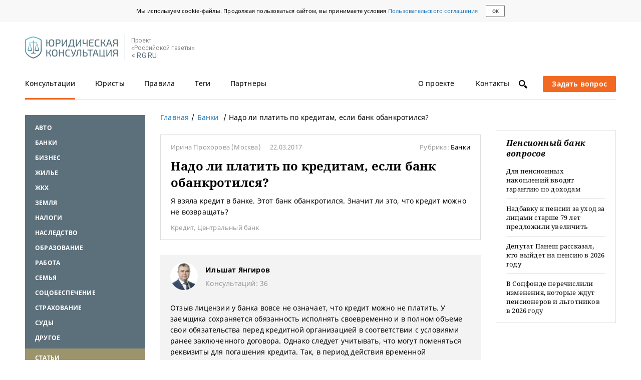

--- FILE ---
content_type: text/html; charset=UTF-8
request_url: https://pravo.rg.ru/rubrics/question/1876/
body_size: 13730
content:
<!DOCTYPE html><html lang="ru"><!--tmpl juristical--><head><meta charset="utf-8"><meta property="og:site_name" content="Юридическая консультация на сайте Российской газеты"><meta property="og:url" content="https://pravo.rg.ru/rubrics/question/1876/"><meta name="viewport" content="width=device-width, initial-scale=1, maximum-scale=2.0"><link rel="shortcut icon" href="/favicon.ico"><link rel="apple-touch-icon" sizes="76x76" href="/touch-icon-ipad.png"><link rel="apple-touch-icon" sizes="120x120" href="/touch-icon-iphone-retina.png"><link rel="apple-touch-icon" sizes="152x152" href="/touch-icon-ipad-retina.png"><meta name="rg-data" property="env" content=""><meta property="og:title" content="Надо ли платить по кредитам, если банк обанкротился — Юридическая консультация"><meta property="og:description" content="Надо ли платить по кредитам, если банк обанкротился, смотрите в ответе специалиста."><title>Надо ли платить по кредитам, если банк обанкротился — Юридическая консультация</title><meta name="description" content="Надо ли платить по кредитам, если банк обанкротился, смотрите в ответе специалиста."><meta name="yandex-verification" content="793b2bf034f1334f"><meta name="rg-data" property="ads:uri" content="/pravo/rubrics/2/"><meta name="rg-data" property="rubric:id" content="2"><link rel="amphtml" href="https://pravo.rg.ru/amp/rubrics/question/1876/"><script>!function(){var e=window.localStorage,t="notoFamily_v1",n="/bundles/jurist/fonts/rg/noto.woff.min.css",o=null,r=function(e){var t=!1;if(e)if(e.code)switch(e.code){case 22:t=!0;break;case 1014:"NS_ERROR_DOM_QUOTA_REACHED"===e.name&&(t=!0)}else e.number===-2147024882&&(t=!0);return t},s=function(e){var t=document.createElement("style");t.textContent=e,t.rel="stylesheet",document.head.appendChild(t)};try{if(o=e.getItem(t))s(o);else{var a=new XMLHttpRequest;a.open("GET",n,!0),a.onload=function(){if(a.status>=200&&a.status<400)try{s(a.responseText),e.setItem(t,a.responseText)}catch(e){if(r(e))throw new Error("Локальное хранилище переполнено")}},a.send()}}catch(e){throw new Error(e)}}();</script><link rel="stylesheet" href="https://fonts.googleapis.com/css?family=Roboto"><link rel="stylesheet" href="https://ajax.googleapis.com/ajax/libs/jqueryui/1.11.4/themes/smoothness/jquery-ui.min.css"><!--rgb adfox:hb | swig: /blocks/crosslayouts/b-adfox/swig/b-adfox_hb.swig | data:--><!--помещаем ДО библиотеки adfox--><script src="//yastatic.net/pcode/adfox/header-bidding.js"></script><script>
    const adfoxBiddersMap = {
        criteo: "851770",
        betweenDigital: "873981",
        adriver: "998474", // Soloway
        myTarget: "874698",
        'adfox_imho-mobile': "1085976", // IMHO
        'adfox_imho-banners': "1443716", // IMHO desktop
        'adfox_adsmart': "1195710", // AdSmart
        'adfox_WiseUP': "1288243",
        buzzoola: "1224359",
        rtbhouse: "1352133",
        otm: "1421443",
        hybrid: "1597346"
    };
    const adUnits = [];
    const userTimeout = 1000;

    // Конфигурация HB
    window.YaHeaderBiddingSettings = {
        biddersMap: adfoxBiddersMap,
        adUnits: adUnits,
        timeout: userTimeout,
        callbacks: {
            onBidsRecieved: function (bids) {
                console.log('onBidsRecieved: ', bids);
            }
        }
    };
</script><!--/rgb adfox:hb--><style>/*! normalize.css v3.0.1 | MIT License | git.io/normalize */html{font-family:sans-serif;-ms-text-size-adjust:100%;-webkit-text-size-adjust:100%}body{margin:0}article,aside,details,figcaption,figure,footer,header,hgroup,main,nav,section,summary{display:block}audio,canvas,progress,video{display:inline-block;vertical-align:baseline}audio:not([controls]){display:none;height:0}[hidden],template{display:none}a{background:transparent}a:active,a:hover{outline:0}abbr[title]{border-bottom:1px dotted}b,strong{font-weight:bold}dfn{font-style:italic}h1{font-size:2em;margin:0.67em 0}mark{background:#ff0;color:#000}small{font-size:80%}sub,sup{font-size:75%;line-height:0;position:relative;vertical-align:baseline}sup{top:-0.5em}sub{bottom:-0.25em}img{border:0}svg:not(:root){overflow:hidden}figure{margin:1em 40px}hr{-moz-box-sizing:content-box;box-sizing:content-box;height:0}pre{overflow:auto}code,kbd,pre,samp{font-family:monospace, monospace;font-size:1em}button,input,optgroup,select,textarea{color:inherit;font:inherit;margin:0}button{overflow:visible}button,select{text-transform:none}button,html input[type="button"],input[type="reset"],input[type="submit"]{-webkit-appearance:button;cursor:pointer}button[disabled],html input[disabled]{cursor:default}button::-moz-focus-inner,input::-moz-focus-inner{border:0;padding:0}input{line-height:normal}input[type="checkbox"],input[type="radio"]{box-sizing:border-box;padding:0}input[type="number"]::-webkit-inner-spin-button,input[type="number"]::-webkit-outer-spin-button{height:auto}input[type="search"]{-webkit-appearance:textfield;-moz-box-sizing:content-box;-webkit-box-sizing:content-box;box-sizing:content-box}input[type="search"]::-webkit-search-cancel-button,input[type="search"]::-webkit-search-decoration{-webkit-appearance:none}fieldset{border:1px solid #c0c0c0;margin:0 2px;padding:0.35em 0.625em 0.75em}legend{border:0;padding:0}textarea{overflow:auto}optgroup{font-weight:bold}table{border-collapse:collapse;border-spacing:0}td,th{padding:0}.group:before,.group:after{content:'';display:table}.group:after{clear:both}.noselect{-webkit-touch-callout:none;-webkit-user-select:none;-khtml-user-select:none;-moz-user-select:none;-ms-user-select:none;user-select:none}a.disabled{pointer-events:none}*:focus{outline:none}html{-webkit-box-sizing:border-box;-moz-box-sizing:border-box;box-sizing:border-box;-webkit-font-smoothing:antialiased}html,body{min-height:100%;height:auto}body{font-size:14px;font-family:"NotoSans",Arial,sans-serif;position:relative;letter-spacing:.2px;overflow-y:scroll}body,body *,body *:after,body *:before{-webkit-box-sizing:inherit;-moz-box-sizing:inherit;box-sizing:inherit}a{text-decoration:none;color:inherit;outline:none}p{margin:0}ul{list-style:none;padding:0}h1,h2,h3,h4,h5,h6{font-family:"NotoSerif",sans-serif;margin-top:0}input[type="text"],select,textarea{-webkit-border-radius:0;-moz-border-radius:0;border-radius:0;background-image:none;resize:none;outline:none;-webkit-appearance:none;-ms-appearance:none;-moz-appearance:none}fieldset{margin:0;padding:0;border:0}input:-webkit-autofill,input:-webkit-autofill:focus,textarea:-webkit-autofill,select:-webkit-autofill{color:inherit !important;-webkit-text-fill-color:inherit !important;background-color:transparent !important;-webkit-box-shadow:inset 0 0 0 100px #fff;-moz-box-shadow:inset 0 0 0 100px #fff;box-shadow:inset 0 0 0 100px #fff}input[disabled]{background-image:none;background-color:#dedede}.b-material-wrapper *::-moz-selection{background:rgba(89,189,23,0.3)}.b-material-wrapper *::-webkit-selection{background:rgba(89,189,23,0.3)}.b-material-wrapper *::selection{background:rgba(89,189,23,0.3)}.font-zero{font-size:0}.has-half{width:50%}.is-fixed{position:fixed;top:0}.b-overlay{display:none;position:fixed;top:0;bottom:0;left:0;right:0;z-index:20;overflow:hidden;background-color:#000;-ms-filter:"progid:DXImageTransform.Microsoft.Alpha(Opacity=50)";filter:alpha(opacity=70);-moz-opacity:.7;opacity:.7}.b-overlay__content{position:absolute;top:40px;right:-20px;z-index:21;display:none;text-align:left}.b-overlay__content.is-active{display:block}.b-overlay.is-active{display:block}.is-cursor-pointer{cursor:pointer}.has-shadow{-webkit-box-shadow:0 1px 2px rgba(0,0,0,0.12);-moz-box-shadow:0 1px 2px rgba(0,0,0,0.12);box-shadow:0 1px 2px rgba(0,0,0,0.12)}.shiftContainer{display:none}.shiftContainer_active{display:block}.is-mobile{display:inline-block !important}.is-mobile_block{display:block !important}@media screen and (min-width: 768px){.is-mobile{display:none !important}.is-mobile_block{display:none !important}}.is-tablet{display:none !important}.is-tablet_block{display:none !important}@media screen and (min-width: 768px){.is-tablet{display:inline-block !important}.is-tablet_block{display:block !important}}.is-tablet-landscape{display:none !important}@media screen and (min-width: 990px){.is-tablet-landscape{display:inline-block !important}}@media screen and (min-width: 990px){.not-tablet-landscape{display:none !important}}.is-desktop{display:none !important}@media screen and (min-width: 1260px){.is-desktop{display:inline-block !important}}@media screen and (min-width: 1260px){.not-desktop{display:none !important}}.is-desktop-full{display:none !important}@media screen and (min-width: 1760px){.is-desktop-full{display:inline-block !important}}@media screen and (min-width: 1260px){.has-sidebar{display:none !important}}.scroll-disabled{width:100%;position:fixed;top:0;overflow:hidden}@media screen and (min-width: 1260px){.scroll-disabled{position:static}}.i-follow{position:relative;margin-right:20px}.i-follow.is-active{color:#fff}.i-follow__sup{font-size:11px;position:absolute;top:-5px;left:20px}._hide_date ._date{display:none}.l-page{width:100%;min-height:100%;margin:80px auto 0;padding:0 20px}.l-page__wrapper{padding:0}@media screen and (min-width: 768px){.l-page{margin:0 auto;width:710px;padding:0}.l-page__wrapper{display:flex}}@media screen and (min-width: 990px){.l-page{width:910px}}@media screen and (min-width: 1260px){.l-page{width:1180px}}@media screen and (min-width: 1760px){.l-page{width:1250px}}
</style><link rel="stylesheet" href="/bundles/jurist/css/lib.css"><link rel="stylesheet" href="/bundles/jurist/css/global.css"><script src="https://ajax.googleapis.com/ajax/libs/jquery/1.11.3/jquery.min.js"></script><script src="https://ajax.googleapis.com/ajax/libs/jqueryui/1.11.4/jquery-ui.min.js"></script><script src="/bundles/jurist/js/lib.js"></script><script src="/bundles/jurist/js/global.js"></script><script src="//yastatic.net/pcode/adfox/loader.js" crossorigin="anonymous"></script><script src="/bundles/jurist/js/answer.js"></script><script src="/bundles/jurist/js/rubric_questions.js"></script><!--rgb schema:Article | swig: /blocks/crosslayouts/b-schema/swig/b-schema.swig | data:--><script data-schema="Article" type="application/ld+json">{"@context":"http://schema.org","@type":"Article","description":"Надо ли платить по кредитам, если банк обанкротился, смотрите в ответе специалиста.","dateCreated":"","datePublished":"2017-03-22","name":"Надо ли платить по кредитам, если банк обанкротился?","headline":"Надо ли платить по кредитам, если банк обанкротился?","publisher":{"@type":"Organization","name":"Российская газета","logo":{"@type":"ImageObject","url":"https://cdnimg.rg.ru/res/images/logo/logo_rg_yn.png","width":{"@type":"QuantitativeValue","name":500},"height":{"@type":"QuantitativeValue","name":148}}},"author":{"@type":"Person","name":"Ильшат Янгиров"},"mainEntityOfPage":{"@type":"WebPage","@id":"https://pravo.rg.ru/rubrics/question/1876/"},"image":{"@type":"ImageObject","url":"//cdnstatic.rg.ru/uploads/images/jurist/avatars/YangirovII.jpg","width":{"@type":"QuantitativeValue","name":"100"},"height":{"@type":"QuantitativeValue","name":"100"}}}</script><!--/rgb schema:Article--></head><body><div class="b-cookie-consent"><div class="b-cookie-consent__content"><div class="b-cookie-consent__text">Мы используем cookie-файлы. Продолжая пользоваться сайтом, вы принимаете условия <a class="b-link b-link_blue" href="https://rg.ru/pages/useragreement" target="_blank">Пользовательского соглашения</a></div><button class="b-cookie-consent__button">ок</button></div></div><div class="l-page l-page_juristical has-sidebar-left has-sidebar-right"><div class="l-page__body group"><!--rgb header | swig: /blocks/rgb/swig/rgb.swig | data: /blocks/rgb/data/rgb.js--><div class="b-header" id="rgb_header"><!--rgb logo | swig: /blocks/crosslayouts/b-logo/swig/b-logo.swig | data: /blocks/rgb/data/rgb.js--><div class="b-logo b-header__item" id="rgb_logo"><a class="b-logo__image" href="/" title="Юридическая консультация"></a><!--rgb rg | swig: /blocks/header/b-rg/swig/b-rg.swig | data: /blocks/header/b-rg/data/b-rg.js--><div class="b-rg" id="rgb_rg"><div class="b-rg__text">Проект<br>&laquo;Российской газеты&raquo;</div><a class="b-rg__link" href="https://rg.ru">&lt; RG.RU</a></div><!--/rgb rg--></div><!--/rgb logo--><!--rgb menu | swig: /blocks/header/b-menu/swig/b-menu.swig | data: /blocks/rgb/data/rgb.js--><div class="b-menu b-header__item" id="rgb_menu"><div class="b-menu__section"><!--rgb tabs:regular | swig: /blocks/crosslayouts/b-tabs/swig/b-tabs.swig | data: /blocks/crosslayouts/b-tabs/data/b-tabs.js--><div class="b-tabs b-tabs_regular shiftContainer shiftContainer_active" id="rgb_tabs_regular_shiftActive" data-blocksshifterwidthhash="tablet tabletLandscape desktop desktopFull" data-blocksshifterid="rgb_tabs_regular"><div class="b-tabs__body b-tabs__body_static"><a href="https://rg.ru" class="b-link b-tabs__link b-tabs__item b-tabs__item_mobile">RG.RU</a>   <a href="/" class="b-link b-tabs__link b-tabs__item is-active">Консультации</a>  <a href="/jurists/1/" class="b-link b-tabs__link b-tabs__item">Юристы</a>  <a href="/rules/" class="b-link b-tabs__link b-tabs__item">Правила</a>  <a href="/rubrics/0/" class="b-link b-tabs__link b-tabs__item">Теги</a>  <a href="/partners/" class="b-link b-tabs__link b-tabs__item">Партнеры</a>  <a href="/about/" class="b-link b-tabs__link b-tabs__item">О проекте</a>  <a href="/contacts/" class="b-link b-tabs__link b-tabs__item">Контакты</a>  </div></div><!--/rgb tabs:regular--></div><div class="b-menu__section b-menu__section_right"><div class="b-search"><a id="js-search-icon" class="b-icon b-icon_type_search" title="Поиск по сайту"></a></div><div id="js-mobile-menu" class="b-hamburger" title="Меню"><div class="b-hamburger__line"></div><div class="b-hamburger__line"></div><div class="b-hamburger__line"></div></div><!--rgb ask-link | swig: /blocks/crosslayouts/b-ask-link/swig/b-ask-link.swig | data: /blocks/rgb/data/rgb.js--><div class="b-ask-link" id="rgb_ask-link"><a href="/ask/" class="b-btn b-btn_orange b-btn_ask js-ask-link"><span class="b-btn_ask-big">Задать вопрос</span> <span class="b-btn_ask-phones"></span></a></div><!--/rgb ask-link--></div></div><!--/rgb menu--><!--rgb menu-mobile | swig: /blocks/header/b-menu-mobile/swig/b-menu-mobile.swig | data: /blocks/rgb/data/rgb.js--><div class="b-menu-mobile b-header__item" id="rgb_menu-mobile"><!--rgb tabs:regular | swig: /blocks/crosslayouts/b-tabs/swig/b-tabs.swig | data: /blocks/crosslayouts/b-tabs/data/b-tabs.js--><div class="b-tabs b-tabs_regular shiftContainer shiftContainer_active" id="rgb_tabs_regular_shiftActive" data-blocksshifterwidthhash="tablet tabletLandscape desktop desktopFull" data-blocksshifterid="rgb_tabs_regular"><div class="b-tabs__body b-tabs__body_static"><a href="https://rg.ru" class="b-link b-tabs__link b-tabs__item b-tabs__item_mobile">RG.RU</a>   <a href="/" class="b-link b-tabs__link b-tabs__item is-active">Консультации</a>  <a href="/jurists/1/" class="b-link b-tabs__link b-tabs__item">Юристы</a>  <a href="/rules/" class="b-link b-tabs__link b-tabs__item">Правила</a>  <a href="/rubrics/0/" class="b-link b-tabs__link b-tabs__item">Теги</a>  <a href="/partners/" class="b-link b-tabs__link b-tabs__item">Партнеры</a>  <a href="/about/" class="b-link b-tabs__link b-tabs__item">О проекте</a>  <a href="/contacts/" class="b-link b-tabs__link b-tabs__item">Контакты</a>  </div></div><!--/rgb tabs:regular--></div><!--/rgb menu-mobile--></div><!--/rgb header--><div class="l-page__wrapper"><!--rgb sidebar-left:answer | swig: /blocks/rgb/swig/rgb.swig | data: /blocks/rgb/data/rgb.js--><div class="b-sidebar-left b-sidebar-left_answer" id="rgb_sidebar-left_answer"><!--rgb categories:sidebar-active-link | swig: /blocks/crosslayouts/b-categories/swig/b-categories.swig | data: /blocks/crosslayouts/b-categories/data/b-categories.js--><div class="b-categories b-categories_sidebar-active-link b-sidebar-left__item shiftContainer shiftContainer_active" id="rgb_categories_sidebar-active-link_shiftActive" data-blocksshifterwidthhash="tablet tabletLandscape desktop desktopFull" data-blocksshifterid="rgb_categories_sidebar-active-link"><!--<script>
	var currentRubric = '';
</script>--><div class="b-categories__body b-categories__body_blue"><div id="js-categories-list" class="b-categories__list b-categories__list_sidebar"> <div class="b-categories__item"> <a href="/rubric/avto/" class="b-link b-categories__link">Авто</a>  </div><div class="b-categories__item"> <a href="/rubric/banki/" class="b-link b-categories__link">Банки</a>  </div><div class="b-categories__item"> <a href="/rubric/biznes/" class="b-link b-categories__link">Бизнес</a>  </div><div class="b-categories__item"> <a href="/rubric/ghilye/" class="b-link b-categories__link">Жилье</a>  </div><div class="b-categories__item"> <a href="/rubric/ghkh/" class="b-link b-categories__link">ЖКХ</a>  </div><div class="b-categories__item"> <a href="/rubric/zemlya/" class="b-link b-categories__link">Земля</a>  </div><div class="b-categories__item"> <a href="/rubric/nalogi/" class="b-link b-categories__link">Налоги</a>  </div><div class="b-categories__item"> <a href="/rubric/nasledstvo/" class="b-link b-categories__link">Наследство</a>  </div><div class="b-categories__item"> <a href="/rubric/obrazovanie/" class="b-link b-categories__link">Образование</a>  </div><div class="b-categories__item"> <a href="/rubric/rabota/" class="b-link b-categories__link">Работа</a>  </div><div class="b-categories__item"> <a href="/rubric/semyya/" class="b-link b-categories__link">Семья</a>  </div><div class="b-categories__item"> <a href="/rubric/socobespechenie/" class="b-link b-categories__link">Соцобеспечение</a>  </div><div class="b-categories__item"> <a href="/rubric/strahovanie/" class="b-link b-categories__link">Страхование</a>  </div><div class="b-categories__item"> <a href="/rubric/sudy/" class="b-link b-categories__link">Суды</a>  </div><div class="b-categories__item"> <a href="/rubric/drugoe/" class="b-link b-categories__link">Другое</a>  </div><div class="b-categories__item b-categories__item_highlighted"> <a href="/rubric/statyi/" class="b-link b-categories__link">Статьи</a>  </div> </div></div></div><!--/rgb categories:sidebar-active-link--><!--rgb adfox:media-5 | swig: /blocks/crosslayouts/b-adfox/swig/b-adfox.swig | data: /blocks/crosslayouts/b-adfox/data/b-adfox.js--><div class="b-adfox b-adfox_media-5 b-sidebar-left__item" id="rgb_adfox_media-5"><rg-adfox param="{&quot;pp&quot;:&quot;bpkg&quot;,&quot;ps&quot;:&quot;cior&quot;,&quot;p2&quot;:&quot;fjgg&quot;,&quot;screenType&quot;:&quot;tablet tabletLandscape desktop desktopFull&quot;,&quot;services&quot;:{&quot;hb&quot;:{&quot;bids&quot;:[{&quot;bidder&quot;:&quot;criteo&quot;,&quot;params&quot;:{&quot;placementId&quot;:1491813}},{&quot;bidder&quot;:&quot;myTarget&quot;,&quot;params&quot;:{&quot;placementId&quot;:335808}},{&quot;bidder&quot;:&quot;adriver&quot;,&quot;sizes&quot;:[240,400],&quot;params&quot;:{&quot;placementId&quot;:&quot;43:rg_240x400_left&quot;},&quot;screenType&quot;:&quot;tablet tabletLandscape desktop desktopFull&quot;},{&quot;bidder&quot;:&quot;otm&quot;,&quot;sizes&quot;:[240,400],&quot;params&quot;:{&quot;placementId&quot;:&quot;1887&quot;}},{&quot;bidder&quot;:&quot;betweenDigital&quot;,&quot;sizes&quot;:[240,400],&quot;params&quot;:{&quot;placementId&quot;:&quot;2769701&quot;}},{&quot;bidder&quot;:&quot;rtbhouse&quot;,&quot;sizes&quot;:[240,400],&quot;params&quot;:{&quot;placementId&quot;:&quot;QQBchpfslpRy0zhywevo&quot;}},{&quot;bidder&quot;:&quot;adfox_imho-banners&quot;,&quot;sizes&quot;:[240,400],&quot;params&quot;:{&quot;p1&quot;:&quot;cmklf&quot;,&quot;p2&quot;:&quot;fhca&quot;}},{&quot;bidder&quot;:&quot;hybrid&quot;,&quot;params&quot;:{&quot;placementId&quot;:&quot;605bdbf63d5a2dab24d6a588&quot;}}]}}}"></rg-adfox></div><!--/rgb adfox:media-5--><!--rgb questions:latest | swig: /blocks/crosslayouts/b-questions/swig/b-questions.swig | data: /blocks/crosslayouts/b-questions/data/b-questions.js--><div class="b-questions b-questions_latest b-sidebar-left__item shiftContainer shiftContainer_active" id="rgb_questions_latest_shiftActive" data-blocksshifterwidthhash="tablet tabletLandscape desktop desktopFull" data-blocksshifterid="rgb_questions_latest"><div class="b-questions__name">Последние вопросы</div><div class="b-question-block b-question-block_latest"><!----><div class="b-question-block__body">  <a href="/rubric/avto/" class="b-link b-link_blue">Авто</a>  <a class="b-link b-link_block" href="/rubrics/question/85786/"><div class="b-question-block__title b-link b-link_title b-link_latest">Компенсация вреда от ДТП после смены номеров виновника</div></a> </div> </div><div class="b-question-block b-question-block_latest"><!----><div class="b-question-block__body">  <a href="/rubric/drugoe/" class="b-link b-link_blue">Другое</a>  <a class="b-link b-link_block" href="/rubrics/question/85828/"><div class="b-question-block__title b-link b-link_title b-link_latest">Ссылка на сайт: реклама или нет</div></a> </div> </div><div class="b-question-block b-question-block_latest"><!----><div class="b-question-block__body">  <a href="/rubric/rabota/" class="b-link b-link_blue">Работа</a>  <a class="b-link b-link_block" href="/rubrics/question/85816/"><div class="b-question-block__title b-link b-link_title b-link_latest">Основания для лишения ежегодной премии</div></a> </div> </div><div class="b-question-block b-question-block_latest"><!----><div class="b-question-block__body">  <a href="/rubric/ghilye/" class="b-link b-link_blue">Жилье</a>  <a class="b-link b-link_block" href="/rubrics/question/85789/"><div class="b-question-block__title b-link b-link_title b-link_latest">Наследование квартиры ребенком после развода родителей</div></a> </div> </div></div><!--/rgb questions:latest--><!--rgb adfox:media-1 | swig: /blocks/crosslayouts/b-adfox/swig/b-adfox.swig | data: /blocks/crosslayouts/b-adfox/data/b-adfox.js--><div class="b-adfox b-adfox_media-1 b-sidebar-left__item" id="rgb_adfox_media-1"><rg-adfox param="{&quot;pp&quot;:&quot;iiy&quot;,&quot;ps&quot;:&quot;cior&quot;,&quot;p2&quot;:&quot;fjgg&quot;,&quot;screenType&quot;:&quot;tablet desktop desktopFull&quot;}"></rg-adfox></div><!--/rgb adfox:media-1--></div><!--/rgb sidebar-left:answer--><!--rgb main:answer | swig: /blocks/rgb/swig/rgb.swig | data: /blocks/rgb/data/rgb.js--><div class="b-main b-main_answer" id="rgb_main_answer"><!--rgb categories:sidebar | swig: /blocks/crosslayouts/b-categories/swig/b-categories.swig | data: /blocks/crosslayouts/b-categories/data/b-categories.js--><div class="b-categories b-categories_sidebar b-main__item shiftContainer" id="rgb_categories_sidebar" data-blocksshifterwidthhash="mobile" data-blocksshifterid="rgb_categories_sidebar"></div><!--/rgb categories:sidebar--><!--rgb breadcrumbs:answer | swig: /blocks/main/b-breadcrumbs/swig/b-breadcrumbs.swig | data: /blocks/main/b-breadcrumbs/data/b-breadcrumbs.js--><div class="b-breadcrumbs b-breadcrumbs_answer b-main__item" id="rgb_breadcrumbs_answer"><ul class="b-breadcrumbs__list" itemscope itemtype="https://schema.org/BreadcrumbList"><li class="b-breadcrumbs__item" itemprop="itemListElement" itemscope itemtype="https://schema.org/ListItem"><a href="/" class="b-link b-link_blue" itemprop="item"><span itemprop="name">Главная</span></a><meta itemprop="position" content="1"></li><li id="js-breadcrumbs-item" class="b-breadcrumbs__item" itemprop="itemListElement" itemscope itemtype="https://schema.org/ListItem">  <a href="/rubric/banki/" class="b-link b-link_blue" itemprop="item"><span itemprop="name">Банки</span></a><meta itemprop="position" content="2"> </li><li id="js-breadcrumbs-item" class="b-breadcrumbs__item"><span>Надо ли платить по кредитам, если банк обанкротился?</span></li></ul></div><!--/rgb breadcrumbs:answer--><!--rgb adfox:media-1-mobile | swig: /blocks/crosslayouts/b-adfox/swig/b-adfox.swig | data: /blocks/crosslayouts/b-adfox/data/b-adfox.js--><div class="b-adfox b-adfox_media-1-mobile b-main__item" id="rgb_adfox_media-1-mobile"><rg-adfox param="{&quot;pp&quot;:&quot;bpkb&quot;,&quot;ps&quot;:&quot;cior&quot;,&quot;p2&quot;:&quot;fjgg&quot;,&quot;screenType&quot;:&quot;mobile&quot;,&quot;services&quot;:{&quot;hb&quot;:{&quot;bids&quot;:[{&quot;bidder&quot;:&quot;adfox_imho-mobile&quot;,&quot;params&quot;:{&quot;p1&quot;:&quot;cfnsi&quot;,&quot;p2&quot;:&quot;ffpw&quot;},&quot;screenType&quot;:&quot;mobile&quot;},{&quot;bidder&quot;:&quot;criteo&quot;,&quot;params&quot;:{&quot;placementId&quot;:1491815}},{&quot;bidder&quot;:&quot;myTarget&quot;,&quot;params&quot;:{&quot;placementId&quot;:336038}},{&quot;bidder&quot;:&quot;adriver&quot;,&quot;sizes&quot;:[300,250],&quot;params&quot;:{&quot;placementId&quot;:&quot;43:rg_300x250mob&quot;}},{&quot;bidder&quot;:&quot;otm&quot;,&quot;sizes&quot;:[300,250],&quot;params&quot;:{&quot;placementId&quot;:&quot;2151&quot;}},{&quot;bidder&quot;:&quot;betweenDigital&quot;,&quot;sizes&quot;:[300,250],&quot;params&quot;:{&quot;placementId&quot;:&quot;2769795&quot;}},{&quot;bidder&quot;:&quot;adfox_WiseUP&quot;,&quot;params&quot;:{&quot;pp&quot;:&quot;g&quot;,&quot;ps&quot;:&quot;cvad&quot;,&quot;p2&quot;:&quot;flhc&quot;}},{&quot;bidder&quot;:&quot;rtbhouse&quot;,&quot;sizes&quot;:[300,250],&quot;params&quot;:{&quot;placementId&quot;:&quot;1eAD18LzI82vA3vPAA3s&quot;}},{&quot;bidder&quot;:&quot;hybrid&quot;,&quot;params&quot;:{&quot;placementId&quot;:&quot;605bdc5cd272b924e80865a6&quot;}}]}}}"></rg-adfox></div><!--/rgb adfox:media-1-mobile--><!--rgb article | swig: /blocks/main/b-article/swig/b-article.swig | data: /blocks/main/b-article/data/b-article.js--><div class="b-article b-main__item" id="rgb_article"><div class="b-article__wrapper"><!--rgb questions:item | swig: /blocks/crosslayouts/b-questions/swig/b-questions.swig | data: /blocks/crosslayouts/b-questions/data/b-questions.js--><div class="b-questions b-questions_item" id="rgb_questions_item"><div class="b-questions__name"></div><div class="b-question-block"><!----><div class="b-question-block__body"><div class="b-material-head">  <span class="b-question-block__author">Ирина Прохорова</span> (Москва)    <span class="b-question-block__date">22.03.2017</span>  <span class="b-material-head__rubric">Рубрика: <a class="b-link b-material-head__rubric-name" href="/rubric/banki/">Банки</a></span></div><h1 class="b-question-block__title">Надо ли платить по кредитам, если банк обанкротился?</h1><div class="b-question-block__text">Я взяла кредит в банке. Этот банк обанкротился. Значит ли это, что кредит можно не возвращать?</div><div class="b-question-block__tags">  <a href="/tag/102/" class="b-link b-link_tag">Кредит</a>,  <a href="/tag/112/" class="b-link b-link_tag">Центральный банк</a>  </div></div></div></div><!--/rgb questions:item--><!--rgb adfox:media-29 | swig: /blocks/crosslayouts/b-adfox/swig/b-adfox.swig | data: /blocks/crosslayouts/b-adfox/data/b-adfox.js--><div class="b-adfox b-adfox_media-29" id="rgb_adfox_media-29"><rg-adfox param="{&quot;pp&quot;:&quot;bpke&quot;,&quot;ps&quot;:&quot;cior&quot;,&quot;p2&quot;:&quot;fjgg&quot;,&quot;screenType&quot;:&quot;mobile&quot;,&quot;services&quot;:{&quot;hb&quot;:{&quot;bids&quot;:[{&quot;bidder&quot;:&quot;rtbhouse&quot;,&quot;sizes&quot;:[300,250],&quot;params&quot;:{&quot;placementId&quot;:&quot;5mFo21FlgHuUG04ggDBD&quot;},&quot;screenType&quot;:&quot;mobile&quot;},{&quot;bidder&quot;:&quot;myTarget&quot;,&quot;params&quot;:{&quot;placementId&quot;:802355}},{&quot;bidder&quot;:&quot;criteo&quot;,&quot;params&quot;:{&quot;placementId&quot;:1525300}},{&quot;bidder&quot;:&quot;betweenDigital&quot;,&quot;sizes&quot;:[300,250],&quot;params&quot;:{&quot;placementId&quot;:&quot;3926745&quot;}},{&quot;bidder&quot;:&quot;hybrid&quot;,&quot;params&quot;:{&quot;placementId&quot;:&quot;605bdcc6d272b924e80865a8&quot;}}]}}}"></rg-adfox></div><!--/rgb adfox:media-29--><a href="https://pravo.rg.ru/rubrics/question/1876/"></a><!--rgb answer | swig: /blocks/main/b-answer/swig/b-answer.swig | data: /blocks/rgb/data/rgb.js--><div class="b-answer" id="rgb_answer">  <a href="/jurist/506/" class="b-link"><div class="b-jurist-introduction">  <img src="//cdnstatic.rg.ru/uploads/images/jurist/avatars/YangirovII.jpg" alt="Ильшат Янгиров" width="55" height="55" class="b-round-image">  <div class="b-jurist-introduction__right-col"><b>Ильшат Янгиров</b><div class="b-jurist-introduction__index">Консультаций: 36</div></div></div></a>    <div class="b-question-block__text js-answer-text"><p>Отзыв лицензии у банка вовсе не означает, что кредит можно не платить. У заемщика сохраняется обязанность исполнять своевременно и в полном объеме свои обязательства перед кредитной организацией в соответствии с условиями ранее заключенного договора. Однако следует учитывать, что могут поменяться реквизиты для погашения кредита. Так, в период действия временной администрации (т.е. после отзыва лицензии и до назначения судом конкурсного управляющего) реквизиты для погашения задолженности, как и другую информацию для заемщиков, можно уточнить на сайте кредитной организации. Отмечу, что после того как будет назначен конкурсный управляющий, реквизиты для погашения задолженности также могут поменяться.</p>
<p>Конкурсный управляющий может сам заняться истребованием платежей по кредитам, направив новые реквизиты заемщикам, или передать это право другому кредитору. В таком случае заемщик должен будет возвращать долг новому кредитору. В случае если конкурсным управляющим назначается Агентство по страхованию вкладов (АСВ), реквизиты размещаются на сайте АСВ в разделе &laquo;Ликвидация банков&raquo;.</p>
<p>Если у заемщика есть вклад в банке с отозванной лицензией, то по закону сумма страховой выплаты уменьшается на сумму долга банку.</p>
<p>Например, у клиента есть вклад 350 тыс. руб. (с учетом начисленных процентов на дату отзыва лицензии) и кредит, остаток задолженности по которому &mdash; 50 тыс. руб. В таком случае вкладчику выплатят 300 тыс. руб. страхового возмещения. При этом он должен продолжить погашение кредита (по графику или досрочно) и сможет получить остаток по вкладу, когда выплатит кредит, или, если банк передаст право требований по этому кредиту, например, другому банку.</p>
<p>А вот если размер долга перед банком больше размера вклада (кредит &mdash; 1 млн руб., а вклад &mdash; 400 тыс. руб.), то страховое возмещение можно будет получить только после полного погашения кредита или переуступки прав по этому долгу. При этом погасить часть кредита в банке с отозванной лицензией за счет вклада в этом же банке законодательство не разрешает: &laquo;Погашение требований кредиторов путем зачета требований в ходе конкурсного производства при банкротстве кредитных организаций не допускается&raquo; (п. 31 ст. 189.96 Федерального закона от 26.10.2002 N 127-ФЗ &laquo;О несостоятельности (банкротстве)&raquo;).</p> </div><div class="b-answer__lower-panel"><div class="b-answer__thanx-block"><button class="b-link-btn b-link-btn_thanx js-link-btn-thanx" id="1422">Спасибо</button><div class="b-answer__thanx">Сказали спасибо:</div><div class="b-rate"><div class="b-rate__icon"></div><div class="b-rate__value">24</div></div></div>      </div><div class="b-answer__bottom"><div class="b-right"><!--rgb share | swig: /blocks/crosslayouts/b-share/swig/b-share.swig | data: /blocks/rgb/data/rgb.js--><div class="b-share" id="rgb_share"><div id="share"></div></div><!--/rgb share--></div></div></div><!--/rgb answer--></div></div><!--/rgb article--><!--rgb adfox:media-7 | swig: /blocks/crosslayouts/b-adfox/swig/b-adfox.swig | data: /blocks/crosslayouts/b-adfox/data/b-adfox.js--><div class="b-adfox b-adfox_media-7 b-main__item" id="rgb_adfox_media-7"><rg-adfox param="{&quot;pp&quot;:&quot;bpkd&quot;,&quot;ps&quot;:&quot;cior&quot;,&quot;p2&quot;:&quot;fjgg&quot;,&quot;screenType&quot;:&quot;tabletLandscape desktop desktopFull&quot;,&quot;services&quot;:{&quot;hb&quot;:{&quot;bids&quot;:[{&quot;bidder&quot;:&quot;adfox_adsmart&quot;,&quot;params&quot;:{&quot;p1&quot;:&quot;ceiyi&quot;,&quot;p2&quot;:&quot;ul&quot;,&quot;puid20&quot;:&quot;&quot;}},{&quot;bidder&quot;:&quot;criteo&quot;,&quot;params&quot;:{&quot;placementId&quot;:1491817}},{&quot;bidder&quot;:&quot;myTarget&quot;,&quot;params&quot;:{&quot;placementId&quot;:336036}},{&quot;bidder&quot;:&quot;otm&quot;,&quot;sizes&quot;:[630,240],&quot;params&quot;:{&quot;placementId&quot;:&quot;2879&quot;}},{&quot;bidder&quot;:&quot;betweenDigital&quot;,&quot;sizes&quot;:[630,240],&quot;params&quot;:{&quot;placementId&quot;:&quot;2769699&quot;}},{&quot;bidder&quot;:&quot;rtbhouse&quot;,&quot;sizes&quot;:[630,240],&quot;params&quot;:{&quot;placementId&quot;:&quot;E0JhWUi3XI7yLtu4ycCY&quot;}},{&quot;bidder&quot;:&quot;hybrid&quot;,&quot;params&quot;:{&quot;placementId&quot;:&quot;605bdc23d272b924e80865a5&quot;}}]}}}"></rg-adfox></div><!--/rgb adfox:media-7--><!--rgb adfox:media-7-mobile | swig: /blocks/crosslayouts/b-adfox/swig/b-adfox.swig | data: /blocks/crosslayouts/b-adfox/data/b-adfox.js--><div class="b-adfox b-adfox_media-7-mobile b-main__item" id="rgb_adfox_media-7-mobile"><rg-adfox param="{&quot;pp&quot;:&quot;bpkc&quot;,&quot;ps&quot;:&quot;cior&quot;,&quot;p2&quot;:&quot;fjgg&quot;,&quot;screenType&quot;:&quot;mobile&quot;,&quot;services&quot;:{&quot;hb&quot;:{&quot;bids&quot;:[{&quot;bidder&quot;:&quot;adfox_WiseUP&quot;,&quot;params&quot;:{&quot;pp&quot;:&quot;h&quot;,&quot;ps&quot;:&quot;cvad&quot;,&quot;p2&quot;:&quot;flhc&quot;}},{&quot;bidder&quot;:&quot;criteo&quot;,&quot;params&quot;:{&quot;placementId&quot;:1500711}},{&quot;bidder&quot;:&quot;myTarget&quot;,&quot;params&quot;:{&quot;placementId&quot;:650217}},{&quot;bidder&quot;:&quot;adriver&quot;,&quot;sizes&quot;:[300,250],&quot;params&quot;:{&quot;placementId&quot;:&quot;43:rg_300x250_2&quot;}},{&quot;bidder&quot;:&quot;betweenDigital&quot;,&quot;sizes&quot;:[300,250],&quot;params&quot;:{&quot;placementId&quot;:&quot;2948317&quot;}},{&quot;bidder&quot;:&quot;adfox_imho-mobile&quot;,&quot;params&quot;:{&quot;p1&quot;:&quot;cjrny&quot;,&quot;p2&quot;:&quot;ffpw&quot;}},{&quot;bidder&quot;:&quot;rtbhouse&quot;,&quot;sizes&quot;:[300,250],&quot;params&quot;:{&quot;placementId&quot;:&quot;jtyUj5xkKgS1WRGUWfQc&quot;}},{&quot;bidder&quot;:&quot;hybrid&quot;,&quot;params&quot;:{&quot;placementId&quot;:&quot;605bdc793d5a2dab24d6a58a&quot;}}]}}}"></rg-adfox></div><!--/rgb adfox:media-7-mobile--><!--rgb questions:similar | swig: /blocks/crosslayouts/b-questions/swig/b-questions.swig | data: /blocks/crosslayouts/b-questions/data/b-questions.js--><div class="b-questions b-questions_similar b-main__item" id="rgb_questions_similar"><div class="b-questions__name">Похожие вопросы</div><div class="b-question-block b-question-block_similar"><!----><div class="b-question-block__body"> <a class="b-link b-link_block" href="/rubrics/question/95/"><div class="b-question-block__title b-link b-link_title b-link_similar">Купили квартиру в ипотеку в новостройке. Строительство дома заморожено. Застройщик предложил обменять на квартиру в другом доме. Банк против.</div></a> </div> </div><div class="b-question-block b-question-block_similar"><!----><div class="b-question-block__body"> <a class="b-link b-link_block" href="/rubrics/question/104/"><div class="b-question-block__title b-link b-link_title b-link_similar">По предложению банка открыла кредитную карту, которой не пользовалась, но уже должна 5 тыс. за страховку. Следует ли мне платить?</div></a> </div> </div><div class="b-question-block b-question-block_similar"><!----><div class="b-question-block__body"> <a class="b-link b-link_block" href="/rubrics/question/111/"><div class="b-question-block__title b-link b-link_title b-link_similar">Решил взять кредит в размере 500 тыс. руб. в банке, указал паспортные данные. Мне отказали. Мог ли банк оформить на меня кредит, не уведомляя меня?</div></a> </div> </div><div class="b-question-block b-question-block_similar"><!----><div class="b-question-block__body"> <a class="b-link b-link_block" href="/rubrics/question/128/"><div class="b-question-block__title b-link b-link_title b-link_similar">Год назад обратился в банк за кредитом. Мне навязали транспортную карту, которую активировал сотрудник. Теперь банк требует оплатить обслуживание.</div></a> </div> </div></div><!--/rgb questions:similar--><!--rgb read-also | swig: /blocks/main/b-read-also/swig/b-read-also.swig | data: /blocks/rgb/data/rgb.js--><div class="b-read-also b-main__item" id="rgb_read-also"><div class="b-read-also__title">Читайте также</div><div id="read-also-target" class="b-read-also__list"></div></div><!--/rgb read-also--><!--rgb bankvoprosov | swig: /blocks/crosslayouts/b-bankvoprosov/swig/b-bankvoprosov.swig | data: /blocks/rgb/data/rgb.js--><div class="b-bankvoprosov b-main__item shiftContainer" id="rgb_bankvoprosov" data-blocksshifterwidthhash="mobile tablet tabletLandscape" data-blocksshifterid="rgb_bankvoprosov"></div><!--/rgb bankvoprosov--><!--rgb adfox:media-30 | swig: /blocks/crosslayouts/b-adfox/swig/b-adfox.swig | data: /blocks/crosslayouts/b-adfox/data/b-adfox.js--><div class="b-adfox b-adfox_media-30 b-main__item" id="rgb_adfox_media-30"><rg-adfox param="{&quot;pp&quot;:&quot;bqve&quot;,&quot;ps&quot;:&quot;cior&quot;,&quot;p2&quot;:&quot;fjgg&quot;,&quot;screenType&quot;:&quot;tabletLandscape desktop desktopFull&quot;,&quot;services&quot;:{&quot;hb&quot;:{&quot;codeType&quot;:&quot;inpage&quot;,&quot;bids&quot;:[{&quot;bidder&quot;:&quot;buzzoola&quot;,&quot;params&quot;:{&quot;placementId&quot;:&quot;563737&quot;}},{&quot;bidder&quot;:&quot;betweenDigital&quot;,&quot;params&quot;:{&quot;placementId&quot;:&quot;3779922&quot;}},{&quot;bidder&quot;:&quot;adriver&quot;,&quot;params&quot;:{&quot;placementId&quot;:&quot;43:rg_inpage_vast&quot;}}]}}}"></rg-adfox></div><!--/rgb adfox:media-30--><!--rgb questions:latest | swig: /blocks/crosslayouts/b-questions/swig/b-questions.swig | data: /blocks/crosslayouts/b-questions/data/b-questions.js--><div class="b-questions b-questions_latest b-main__item shiftContainer" id="rgb_questions_latest" data-blocksshifterwidthhash="mobile" data-blocksshifterid="rgb_questions_latest"></div><!--/rgb questions:latest--></div><!--/rgb main:answer--><!--rgb sidebar-right:answer | swig: /blocks/rgb/swig/rgb.swig | data: /blocks/rgb/data/rgb.js--><div class="b-sidebar-right b-sidebar-right_answer" id="rgb_sidebar-right_answer"><!--rgb adfox:media-2 | swig: /blocks/crosslayouts/b-adfox/swig/b-adfox.swig | data: /blocks/crosslayouts/b-adfox/data/b-adfox.js--><div class="b-adfox b-adfox_media-2 b-sidebar-right__item shiftContainer shiftContainer_active" id="rgb_adfox_media-2_shiftActive" data-blocksshifterwidthhash="desktop desktopFull" data-blocksshifterid="rgb_adfox_media-2"><rg-adfox param="{&quot;pp&quot;:&quot;iix&quot;,&quot;ps&quot;:&quot;cior&quot;,&quot;p2&quot;:&quot;fjgg&quot;,&quot;screenType&quot;:&quot;tablet tabletLandscape desktop desktopFull&quot;}"></rg-adfox></div><!--/rgb adfox:media-2--><!--rgb adfox:tgb-1 | swig: /blocks/crosslayouts/b-adfox/swig/b-adfox_tgb-1.swig | data: /blocks/crosslayouts/b-adfox/data/b-adfox.js--><div class="b-adfox b-adfox_tgb-1 b-sidebar-right__item" id="rgb_adfox_tgb-1"><div id="adfox_pravo_tgb_1"></div><script>
    window.Ya.adfoxCode.create({
        ownerId: 5906,
        containerId: 'adfox_pravo_tgb_1',
        params: {
            pp: 'lid',
            ps: 'cior',
            p2: 'fjgg'
        }
    });
</script></div><!--/rgb adfox:tgb-1--><!--rgb adfox:media-6 | swig: /blocks/crosslayouts/b-adfox/swig/b-adfox.swig | data: /blocks/crosslayouts/b-adfox/data/b-adfox.js--><div class="b-adfox b-adfox_media-6 b-sidebar-right__item" id="rgb_adfox_media-6"><rg-adfox param="{&quot;pp&quot;:&quot;bpkf&quot;,&quot;ps&quot;:&quot;cior&quot;,&quot;p2&quot;:&quot;fjgg&quot;,&quot;screenType&quot;:&quot;desktop desktopFull&quot;,&quot;services&quot;:{&quot;hb&quot;:{&quot;bids&quot;:[{&quot;bidder&quot;:&quot;criteo&quot;,&quot;params&quot;:{&quot;placementId&quot;:1491814}},{&quot;bidder&quot;:&quot;myTarget&quot;,&quot;params&quot;:{&quot;placementId&quot;:732491}},{&quot;bidder&quot;:&quot;adriver&quot;,&quot;sizes&quot;:[240,400],&quot;params&quot;:{&quot;placementId&quot;:&quot;43:rg_240x400_right&quot;}},{&quot;bidder&quot;:&quot;otm&quot;,&quot;sizes&quot;:[240,400],&quot;params&quot;:{&quot;placementId&quot;:&quot;1886&quot;}},{&quot;bidder&quot;:&quot;betweenDigital&quot;,&quot;sizes&quot;:[240,400],&quot;params&quot;:{&quot;placementId&quot;:&quot;2948306&quot;}},{&quot;bidder&quot;:&quot;rtbhouse&quot;,&quot;sizes&quot;:[240,400],&quot;params&quot;:{&quot;placementId&quot;:&quot;eZbxDwUGemKmpLQBjNtx&quot;}},{&quot;bidder&quot;:&quot;hybrid&quot;,&quot;params&quot;:{&quot;placementId&quot;:&quot;605bdc9ad272b924e80865a7&quot;}}]}}}"></rg-adfox></div><!--/rgb adfox:media-6--><!--rgb bankvoprosov | swig: /blocks/crosslayouts/b-bankvoprosov/swig/b-bankvoprosov.swig | data: /blocks/rgb/data/rgb.js--><div class="b-bankvoprosov b-sidebar-right__item shiftContainer shiftContainer_active" id="rgb_bankvoprosov_shiftActive" data-blocksshifterwidthhash="desktop desktopFull" data-blocksshifterid="rgb_bankvoprosov"><div class="b-bankvoprosov__title">Пенсионный банк вопросов</div><div id="bankvoprosov-target" class="b-bankvoprosov__list"></div></div><!--/rgb bankvoprosov--></div><!--/rgb sidebar-right:answer--></div></div><!--rgb schema:Organization | swig: /blocks/crosslayouts/b-schema/swig/b-schema.swig | data:--><script data-schema="Organization" type="application/ld+json">{"@context":"http://schema.org","@type":"Organization","name":"Российская газета","telephone":"Отдел рекламы: +7 (499) 257-40-98, +7 (499) 257-37-52","email":"jurist@rg.ru","address":{"@type":"PostalAddress","streetAddress":"ул. Правды, 24 стр. 4","postalCode":"125993","addressLocality":"Москва"}}</script><!--/rgb schema:Organization--><!--rgb footer | swig: /blocks/rgb/swig/rgb.swig | data: /blocks/rgb/data/rgb.js--><div class="b-footer" id="rgb_footer"><!--rgb footer&top | swig: /blocks/rgb/swig/rgb.swig | data: /blocks/rgb/data/rgb.js--><div class="b-footer__top b-footer__item" id="rgb_footer__top"><!--rgb footer-cols | swig: /blocks/footer/b-footer-cols/swig/b-footer-cols.swig | data: /blocks/footer/b-footer-cols/data/b-footer-cols.js--><div class="b-footer-cols b-footer__top-item" id="rgb_footer-cols"><div class="b-footer-cols__row has-1"><!--rgb footer-menu | swig: /blocks/footer/b-footer-menu/swig/b-footer-menu.swig | data:--><div class="b-footer-menu" id="rgb_footer-menu"><a class="b-footer-menu__item" href="/about/">О проекте</a> <a class="b-footer-menu__item" href="/contacts/">Контакты</a></div><!--/rgb footer-menu--></div><div class="b-footer-cols__row has-2"><div class="b-footer__copyright-info">© 1998&ndash;2026 &nbsp; ФГБУ <b>«Редакция «Российской газеты»</b><div class="b-footer__copyright-text">Интернет-портал «Российской газеты»(16+) зарегистрирован в Роскомнадзоре 21.06.2012 г. Номер свидетельства ЭЛ № ФС 77 — 50379.<br>Учредитель — ФГБУ «Редакция «Российской газеты». Главный редактор – В.А. Фронин +7(495)775-31-18, +7(499)257-56-50 web@rg.ru<br>Редакция не несет ответственности за мнения, высказанные в комментариях читателей.</div></div></div></div><!--/rgb footer-cols--></div><!--/rgb footer&top--><!--rgb footer&bottom | swig: /blocks/rgb/swig/rgb.swig | data: /blocks/rgb/data/rgb.js--><div class="b-footer__bottom b-footer__item" id="rgb_footer__bottom"><!--rgb counter | swig: /blocks/footer/b-counter/swig/b-counter.swig | data: /blocks/rgb/data/rgb.js--><div class="b-counter b-footer__bottom-item" id="rgb_counter"><!--Rating@Mail.ru Pravo--><div id="mailruCounter" class="b-counter__item"></div><noscript><img src="//top-fwz1.mail.ru/counter?id=2808226;js=na" style="border:0;position:absolute;left:-10000px;" height="1" width="1" alt="MailRu"></noscript><!--/Rating@Mail.ru Pravo--><!--Rating@Mail.ru RG--><div id="mailruCounterRg" class="b-counter__item"></div><noscript><img src="//top-fwz1.mail.ru/counter?id=11659;js=na" style="border:0;position:absolute;left:-10000px;" height="1" width="1" alt="MailRuRg"></noscript><!--/Rating@Mail.ru RG--><!-- LiveInternet counter --><div id="liveInternetCounter" class="b-counter__item"><a target="_blank" href="https://www.liveinternet.ru/click;RGRU"><img id="liveinternetImg" src="https://counter.yadro.ru/logo;RGRU?14.11" alt="LiveInternet" title="LiveInternet: показано число просмотров за 24 часа, посетителей за 24 часа и за сегодня" width="88px" height="31px" border="0"></a><script>(function(d, s) {d.getElementById("liveinternetImg").src="https://counter.yadro.ru/hit;RGRU?r" + escape(d.referrer) + ((typeof (s) === "undefined") ? "" : ";s" + s.width + "*" + s.height + "*" + (s.colorDepth ? s.colorDepth : s.pixelDepth)) + ";u" + escape(d.URL) + ";h" + escape(d.title.substring(0, 80)) + ";" + Math.random()})(document, screen)</script></div><!-- /LiveInternet counter --><!--yaMetrika counter Pravo--><div id="yaMetrika"></div><noscript><img src="//mc.yandex.ru/watch/39269930" style="position:absolute; left:-9999px;" alt="yaMetrika"></noscript><!--/yaMetrika counter Pravo--><!--yaMetrika counter RG--><div id="yaMetrikaRg"></div><noscript><img src="//mc.yandex.ru/watch/22322746" style="position:absolute; left:-9999px;" alt="yaMetrikaRg"></noscript><!--/yaMetrika counter RG--></div><!--/rgb counter--><!--rgb adfox:media-27 | swig: /blocks/crosslayouts/b-adfox/swig/b-adfox.swig | data: /blocks/crosslayouts/b-adfox/data/b-adfox.js--><div class="b-adfox b-adfox_media-27 b-footer__bottom-item" id="rgb_adfox_media-27"><rg-adfox param="{&quot;pp&quot;:&quot;bqvd&quot;,&quot;ps&quot;:&quot;cior&quot;,&quot;p2&quot;:&quot;fjgg&quot;}"></rg-adfox></div><!--/rgb adfox:media-27--></div><!--/rgb footer&bottom--></div><!--/rgb footer--><script src="https://yastatic.net/share2/share.js"></script><!--[if lt IE 9]><script src="/vendor/conditional/html5.js"></script><script src="/vendor/conditional/css3-mediaqueries.js"></script><![endif]--></div></body><!--/tmpl juristical--></html>